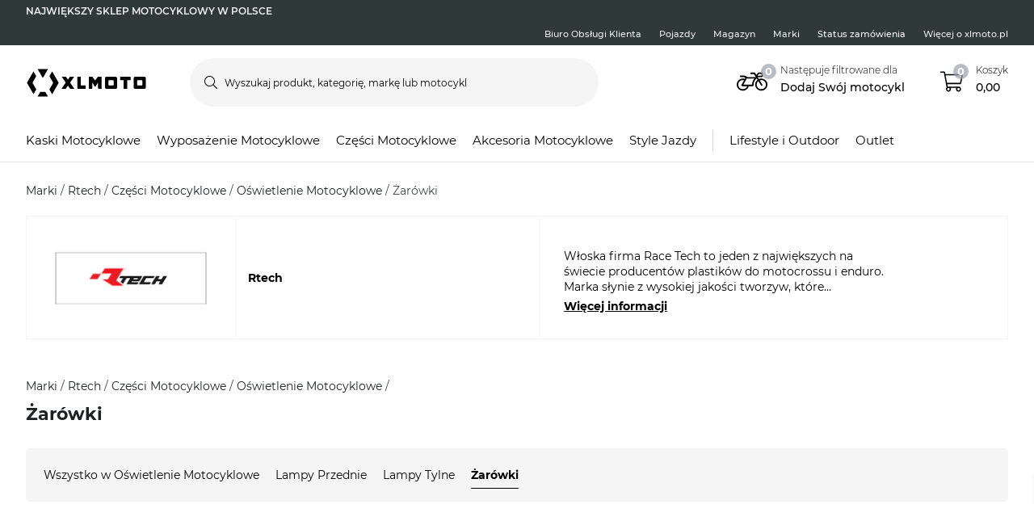

--- FILE ---
content_type: image/svg+xml
request_url: https://pierce-cms.imgix.net/WFS/Pierce-Site/xlmoto/Pierce-xlmoto/pl_PL/Footer%20Image/Payment%20Logos/Mastercard_Logo.svg?q=60&auto=format
body_size: 217
content:
<?xml version="1.0" encoding="utf-8"?>
<svg xmlns="http://www.w3.org/2000/svg" width="36" height="22" viewBox="0 0 36 22" fill="none">
<path d="M12.5247 19.6416H23.1508V2.35693H12.5247V19.6279V19.6416Z" fill="#F06022"/>
<path d="M13.623 11.0061C13.618 9.34015 13.9954 7.6953 14.7261 6.19817C15.4568 4.70105 16.5214 3.39158 17.8378 2.3706C15.7154 0.700159 13.0531 -0.131928 10.3572 0.032609C7.66134 0.197146 5.11998 1.34683 3.21652 3.26298C2.19703 4.27833 1.38809 5.48501 0.836115 6.81377C0.28414 8.14254 0 9.56722 0 11.0061C0 12.4449 0.28414 13.8696 0.836115 15.1984C1.38809 16.5271 2.19703 17.7338 3.21652 18.7492C5.11998 20.6653 7.66134 21.815 10.3572 21.9795C13.0531 22.1441 15.7154 21.312 17.8378 19.6415C16.5283 18.6143 15.4687 17.3036 14.7387 15.8079C14.0086 14.3121 13.6272 12.6704 13.623 11.0061Z" fill="#EA1D25"/>
<path d="M35.6853 11.006C35.6853 13.9165 34.5321 16.7035 32.4728 18.7628C30.5548 20.6592 28.0129 21.7939 25.3206 21.9555C22.6282 22.1172 19.9689 21.2948 17.8378 19.6415C19.145 18.6122 20.203 17.301 20.9328 15.8058C21.6626 14.3106 22.0453 12.6698 22.0525 11.006C22.0544 9.34063 21.6757 7.69683 20.9452 6.20018C20.2147 4.70354 19.1519 3.39365 17.8378 2.37056C19.9595 0.694507 22.6238 -0.142239 25.3228 0.019803C28.0218 0.181845 30.5668 1.33134 32.4728 3.24921C33.495 4.26514 34.3054 5.47394 34.8568 6.80548C35.4083 8.13702 35.6899 9.56481 35.6853 11.006Z" fill="#F79D1D"/>
</svg>